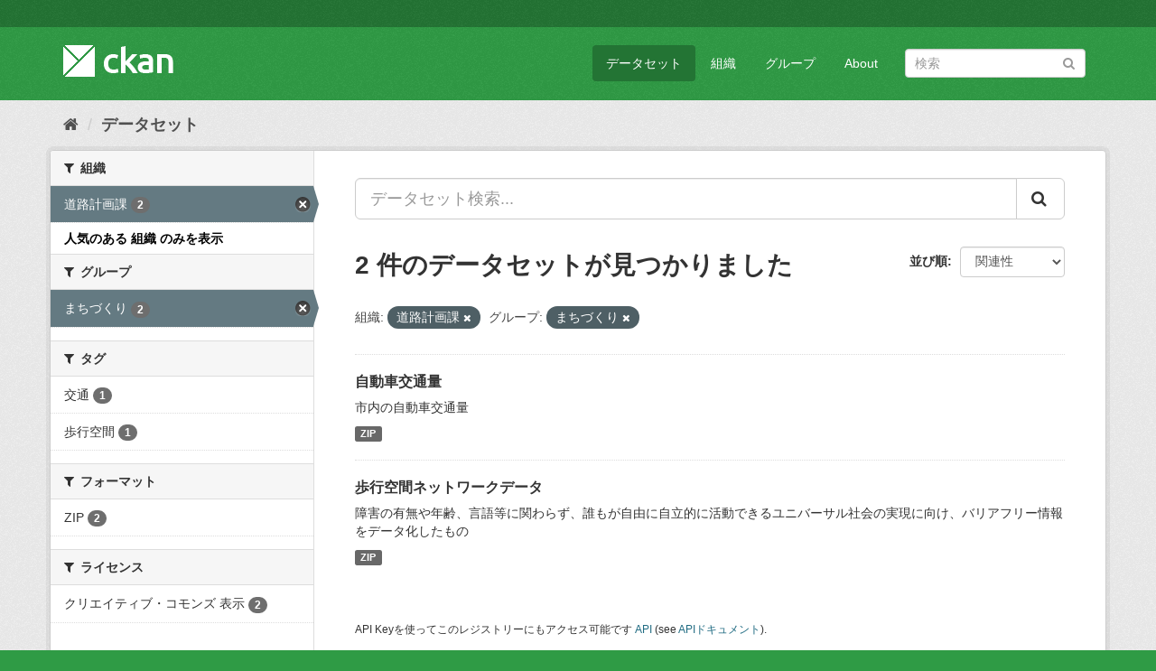

--- FILE ---
content_type: text/html; charset=utf-8
request_url: https://opendata.city.sagamihara.kanagawa.jp/dataset/?_organization_limit=0&organization=d0005&groups=g0002
body_size: 24251
content:
<!DOCTYPE html>
<!--[if IE 9]> <html lang="ja" class="ie9"> <![endif]-->
<!--[if gt IE 8]><!--> <html lang="ja"> <!--<![endif]-->
  <head>
    <meta charset="utf-8" />
      <meta name="generator" content="ckan 2.9.3" />
      <meta name="viewport" content="width=device-width, initial-scale=1.0">
    <title>データセット - 相模原市オープンデータカタログサイト</title>

    
    <link rel="shortcut icon" href="/base/images/ckan.ico" />
    
      
      
      
      
    

    
      
      
    

    
    <link href="/webassets/base/28d0989c_green.css" rel="stylesheet"/>
    
  </head>

  
  <body data-site-root="https://opendata.city.sagamihara.kanagawa.jp/" data-locale-root="https://opendata.city.sagamihara.kanagawa.jp/" >

    
    <div class="sr-only sr-only-focusable"><a href="#content">スキップして内容へ</a></div>
  

  
     
<div class="account-masthead">
  <div class="container">
     
   
  </div>
</div>

<header class="navbar navbar-static-top masthead">
    
  <div class="container">
    <div class="navbar-right">
      <button data-target="#main-navigation-toggle" data-toggle="collapse" class="navbar-toggle collapsed" type="button" aria-label="expand or collapse" aria-expanded="false">
        <span class="sr-only">Toggle navigation</span>
        <span class="fa fa-bars"></span>
      </button>
    </div>
    <hgroup class="header-image navbar-left">
       
      <a class="logo" href="/"><img src="/base/images/ckan-logo.png" alt="相模原市オープンデータカタログサイト" title="相模原市オープンデータカタログサイト" /></a>
       
    </hgroup>

    <div class="collapse navbar-collapse" id="main-navigation-toggle">
      
      <nav class="section navigation">
        <ul class="nav nav-pills">
            
		<li class="active"><a href="/dataset/">データセット</a></li><li><a href="/organization/">組織</a></li><li><a href="/group/">グループ</a></li><li><a href="/about">About</a></li>
	    
        </ul>
      </nav>
       
      <form class="section site-search simple-input" action="/dataset/" method="get">
        <div class="field">
          <label for="field-sitewide-search">データセットを検索</label>
          <input id="field-sitewide-search" type="text" class="form-control" name="q" placeholder="検索" aria-label="データセット検索"/>
          <button class="btn-search" type="submit" aria-label="Submit"><i class="fa fa-search"></i></button>
        </div>
      </form>
      
    </div>
  </div>
</header>

  
    <div class="main">
      <div id="content" class="container">
        
          
            <div class="flash-messages">
              
                
              
            </div>
          

          
            <div class="toolbar" role="navigation" aria-label="Breadcrumb">
              
                
                  <ol class="breadcrumb">
                    
<!-- Snippet snippets/home_breadcrumb_item.html start -->

<li class="home"><a href="/" aria-label="ホーム"><i class="fa fa-home"></i><span> ホーム</span></a></li>
<!-- Snippet snippets/home_breadcrumb_item.html end -->

                    
  <li class="active"><a href="/dataset/">データセット</a></li>

                  </ol>
                
              
            </div>
          

          <div class="row wrapper">
            
            
            

            
              <aside class="secondary col-sm-3">
                
                
  <div class="filters">
    <div>
      
        
<!-- Snippet snippets/facet_list.html start -->


    
    
	
	    
	    
		<section class="module module-narrow module-shallow">
		    
			<h2 class="module-heading">
			    <i class="fa fa-filter"></i>
			    
			    組織
			</h2>
		    
		    
			
			    
				<nav aria-label="組織">
				    <ul class="list-unstyled nav nav-simple nav-facet">
					
					    
					    
					    
					    
					    <li class="nav-item active">
						<a href="/dataset/?_organization_limit=0&amp;groups=g0002" title="">
						    <span class="item-label">道路計画課</span>
						    <span class="hidden separator"> - </span>
						    <span class="item-count badge">2</span>
						</a>
					    </li>
					
				    </ul>
				</nav>

				<p class="module-footer">
				    
					<a href="/dataset/?organization=d0005&amp;groups=g0002" class="read-more">人気のある 組織 のみを表示</a>
				    
				</p>
			    
			
		    
		</section>
	    
	
    

<!-- Snippet snippets/facet_list.html end -->

      
        
<!-- Snippet snippets/facet_list.html start -->


    
    
	
	    
	    
		<section class="module module-narrow module-shallow">
		    
			<h2 class="module-heading">
			    <i class="fa fa-filter"></i>
			    
			    グループ
			</h2>
		    
		    
			
			    
				<nav aria-label="グループ">
				    <ul class="list-unstyled nav nav-simple nav-facet">
					
					    
					    
					    
					    
					    <li class="nav-item active">
						<a href="/dataset/?_organization_limit=0&amp;organization=d0005" title="">
						    <span class="item-label">まちづくり</span>
						    <span class="hidden separator"> - </span>
						    <span class="item-count badge">2</span>
						</a>
					    </li>
					
				    </ul>
				</nav>

				<p class="module-footer">
				    
					
				    
				</p>
			    
			
		    
		</section>
	    
	
    

<!-- Snippet snippets/facet_list.html end -->

      
        
<!-- Snippet snippets/facet_list.html start -->


    
    
	
	    
	    
		<section class="module module-narrow module-shallow">
		    
			<h2 class="module-heading">
			    <i class="fa fa-filter"></i>
			    
			    タグ
			</h2>
		    
		    
			
			    
				<nav aria-label="タグ">
				    <ul class="list-unstyled nav nav-simple nav-facet">
					
					    
					    
					    
					    
					    <li class="nav-item">
						<a href="/dataset/?_organization_limit=0&amp;organization=d0005&amp;groups=g0002&amp;tags=%E4%BA%A4%E9%80%9A" title="">
						    <span class="item-label">交通</span>
						    <span class="hidden separator"> - </span>
						    <span class="item-count badge">1</span>
						</a>
					    </li>
					
					    
					    
					    
					    
					    <li class="nav-item">
						<a href="/dataset/?_organization_limit=0&amp;organization=d0005&amp;groups=g0002&amp;tags=%E6%AD%A9%E8%A1%8C%E7%A9%BA%E9%96%93" title="">
						    <span class="item-label">歩行空間</span>
						    <span class="hidden separator"> - </span>
						    <span class="item-count badge">1</span>
						</a>
					    </li>
					
				    </ul>
				</nav>

				<p class="module-footer">
				    
					
				    
				</p>
			    
			
		    
		</section>
	    
	
    

<!-- Snippet snippets/facet_list.html end -->

      
        
<!-- Snippet snippets/facet_list.html start -->


    
    
	
	    
	    
		<section class="module module-narrow module-shallow">
		    
			<h2 class="module-heading">
			    <i class="fa fa-filter"></i>
			    
			    フォーマット
			</h2>
		    
		    
			
			    
				<nav aria-label="フォーマット">
				    <ul class="list-unstyled nav nav-simple nav-facet">
					
					    
					    
					    
					    
					    <li class="nav-item">
						<a href="/dataset/?_organization_limit=0&amp;organization=d0005&amp;groups=g0002&amp;res_format=ZIP" title="">
						    <span class="item-label">ZIP</span>
						    <span class="hidden separator"> - </span>
						    <span class="item-count badge">2</span>
						</a>
					    </li>
					
				    </ul>
				</nav>

				<p class="module-footer">
				    
					
				    
				</p>
			    
			
		    
		</section>
	    
	
    

<!-- Snippet snippets/facet_list.html end -->

      
        
<!-- Snippet snippets/facet_list.html start -->


    
    
	
	    
	    
		<section class="module module-narrow module-shallow">
		    
			<h2 class="module-heading">
			    <i class="fa fa-filter"></i>
			    
			    ライセンス
			</h2>
		    
		    
			
			    
				<nav aria-label="ライセンス">
				    <ul class="list-unstyled nav nav-simple nav-facet">
					
					    
					    
					    
					    
					    <li class="nav-item">
						<a href="/dataset/?_organization_limit=0&amp;organization=d0005&amp;groups=g0002&amp;license_id=cc-by" title="">
						    <span class="item-label">クリエイティブ・コモンズ 表示</span>
						    <span class="hidden separator"> - </span>
						    <span class="item-count badge">2</span>
						</a>
					    </li>
					
				    </ul>
				</nav>

				<p class="module-footer">
				    
					
				    
				</p>
			    
			
		    
		</section>
	    
	
    

<!-- Snippet snippets/facet_list.html end -->

      
    </div>
    <a class="close no-text hide-filters"><i class="fa fa-times-circle"></i><span class="text">close</span></a>
  </div>

              </aside>
            

            
              <div class="primary col-sm-9 col-xs-12" role="main">
                
                
  <section class="module">
    <div class="module-content">
      
        
      
      
        
        
        
<!-- Snippet snippets/search_form.html start -->








<form id="dataset-search-form" class="search-form" method="get" data-module="select-switch">

  
    <div class="input-group search-input-group">
      <input aria-label="データセット検索..." id="field-giant-search" type="text" class="form-control input-lg" name="q" value="" autocomplete="off" placeholder="データセット検索...">
      
      <span class="input-group-btn">
        <button class="btn btn-default btn-lg" type="submit" value="search" aria-label="Submit">
          <i class="fa fa-search"></i>
        </button>
      </span>
      
    </div>
  

  
    <span>
  
  

  
  
  
  <input type="hidden" name="organization" value="d0005" />
  
  
  
  
  
  <input type="hidden" name="groups" value="g0002" />
  
  
  
  </span>
  

  
    
      <div class="form-select form-group control-order-by">
        <label for="field-order-by">並び順</label>
        <select id="field-order-by" name="sort" class="form-control">
          
            
              <option value="score desc, metadata_modified desc" selected="selected">関連性</option>
            
          
            
              <option value="title_string asc">名前で昇順</option>
            
          
            
              <option value="title_string desc">名前で降順</option>
            
          
            
              <option value="metadata_modified desc">最終更新日</option>
            
          
            
          
        </select>
        
        <button class="btn btn-default js-hide" type="submit">Go</button>
        
      </div>
    
  

  
    
      <h1>
<!-- Snippet snippets/search_result_text.html start -->


  
  
  
  

2 件のデータセットが見つかりました
<!-- Snippet snippets/search_result_text.html end -->
</h1>
    
  

  
    
      <p class="filter-list">
        
          
          <span class="facet">組織:</span>
          
            <span class="filtered pill">道路計画課
              <a href="/dataset/?_organization_limit=0&amp;groups=g0002" class="remove" title="削除"><i class="fa fa-times"></i></a>
            </span>
          
        
          
          <span class="facet">グループ:</span>
          
            <span class="filtered pill">まちづくり
              <a href="/dataset/?_organization_limit=0&amp;organization=d0005" class="remove" title="削除"><i class="fa fa-times"></i></a>
            </span>
          
        
      </p>
      <a class="show-filters btn btn-default">フィルタ結果</a>
    
  

</form>




<!-- Snippet snippets/search_form.html end -->

      
      
        
<!-- Snippet snippets/package_list.html start -->


  
    <ul class="dataset-list list-unstyled">
    	
	      
	        
<!-- Snippet snippets/package_item.html start -->







  <li class="dataset-item">
    
      <div class="dataset-content">
        
          <h2 class="dataset-heading">
            
              
            
            
		<a href="/dataset/koutsuuryo">自動車交通量</a>
            
            
              
              
            
          </h2>
        
        
          
        
        
          
            <div>市内の自動車交通量</div>
          
        
      </div>
      
        
          
            <ul class="dataset-resources list-unstyled">
              
                
                <li>
                  <a href="/dataset/koutsuuryo" class="label label-default" data-format="zip">ZIP</a>
                </li>
                
              
            </ul>
          
        
      
    
  </li>

<!-- Snippet snippets/package_item.html end -->

	      
	        
<!-- Snippet snippets/package_item.html start -->







  <li class="dataset-item">
    
      <div class="dataset-content">
        
          <h2 class="dataset-heading">
            
              
            
            
		<a href="/dataset/hokoukukan">歩行空間ネットワークデータ</a>
            
            
              
              
            
          </h2>
        
        
          
        
        
          
            <div>障害の有無や年齢、言語等に関わらず、誰もが自由に自立的に活動できるユニバーサル社会の実現に向け、バリアフリー情報をデータ化したもの</div>
          
        
      </div>
      
        
          
            <ul class="dataset-resources list-unstyled">
              
                
                <li>
                  <a href="/dataset/hokoukukan" class="label label-default" data-format="zip">ZIP</a>
                </li>
                
              
            </ul>
          
        
      
    
  </li>

<!-- Snippet snippets/package_item.html end -->

	      
	    
    </ul>
  

<!-- Snippet snippets/package_list.html end -->

      
    </div>

    
      
    
  </section>

  
    <section class="module">
      <div class="module-content">
        
          <small>
            
            
            
          API Keyを使ってこのレジストリーにもアクセス可能です <a href="/api/3">API</a> (see <a href="http://docs.ckan.org/en/2.9/api/">APIドキュメント</a>). 
          </small>
        
      </div>
    </section>
  

              </div>
            
          </div>
        
      </div>
    </div>
  
    <footer class="site-footer">
  <div class="container">
    
    <div class="row">
      <div class="col-md-8 footer-links">
        
          <ul class="list-unstyled">
            
              <li><a href="/about">About 相模原市オープンデータカタログサイト</a></li>
            
          </ul>
          <ul class="list-unstyled">
            
              
              <li><a href="http://docs.ckan.org/en/2.9/api/">CKAN API</a></li>
              <li><a href="http://www.ckan.org/">CKANアソシエーション</a></li>
              <li><a href="http://www.opendefinition.org/okd/"><img src="/base/images/od_80x15_blue.png" alt="Open Data"></a></li>
            
          </ul>
        
      </div>
      <div class="col-md-4 attribution">
        
          <p><strong>Powered by</strong> <a class="hide-text ckan-footer-logo" href="http://ckan.org">CKAN</a></p>
        
        
          
<!-- Snippet snippets/language_selector.html start -->

<form class="form-inline form-select lang-select" action="/util/redirect" data-module="select-switch" method="POST">
  <label for="field-lang-select">言語</label>
  <select id="field-lang-select" name="url" data-module="autocomplete" data-module-dropdown-class="lang-dropdown" data-module-container-class="lang-container">
    
      <option value="/ja/dataset/?_organization_limit=0&amp;organization=d0005&amp;groups=g0002" selected="selected">
        日本語
      </option>
    
      <option value="/en/dataset/?_organization_limit=0&amp;organization=d0005&amp;groups=g0002" >
        English
      </option>
    
      <option value="/pt_BR/dataset/?_organization_limit=0&amp;organization=d0005&amp;groups=g0002" >
        português (Brasil)
      </option>
    
      <option value="/it/dataset/?_organization_limit=0&amp;organization=d0005&amp;groups=g0002" >
        italiano
      </option>
    
      <option value="/cs_CZ/dataset/?_organization_limit=0&amp;organization=d0005&amp;groups=g0002" >
        čeština (Česko)
      </option>
    
      <option value="/ca/dataset/?_organization_limit=0&amp;organization=d0005&amp;groups=g0002" >
        català
      </option>
    
      <option value="/es/dataset/?_organization_limit=0&amp;organization=d0005&amp;groups=g0002" >
        español
      </option>
    
      <option value="/fr/dataset/?_organization_limit=0&amp;organization=d0005&amp;groups=g0002" >
        français
      </option>
    
      <option value="/el/dataset/?_organization_limit=0&amp;organization=d0005&amp;groups=g0002" >
        Ελληνικά
      </option>
    
      <option value="/sv/dataset/?_organization_limit=0&amp;organization=d0005&amp;groups=g0002" >
        svenska
      </option>
    
      <option value="/sr/dataset/?_organization_limit=0&amp;organization=d0005&amp;groups=g0002" >
        српски
      </option>
    
      <option value="/no/dataset/?_organization_limit=0&amp;organization=d0005&amp;groups=g0002" >
        norsk bokmål (Norge)
      </option>
    
      <option value="/sk/dataset/?_organization_limit=0&amp;organization=d0005&amp;groups=g0002" >
        slovenčina
      </option>
    
      <option value="/fi/dataset/?_organization_limit=0&amp;organization=d0005&amp;groups=g0002" >
        suomi
      </option>
    
      <option value="/ru/dataset/?_organization_limit=0&amp;organization=d0005&amp;groups=g0002" >
        русский
      </option>
    
      <option value="/de/dataset/?_organization_limit=0&amp;organization=d0005&amp;groups=g0002" >
        Deutsch
      </option>
    
      <option value="/pl/dataset/?_organization_limit=0&amp;organization=d0005&amp;groups=g0002" >
        polski
      </option>
    
      <option value="/nl/dataset/?_organization_limit=0&amp;organization=d0005&amp;groups=g0002" >
        Nederlands
      </option>
    
      <option value="/bg/dataset/?_organization_limit=0&amp;organization=d0005&amp;groups=g0002" >
        български
      </option>
    
      <option value="/ko_KR/dataset/?_organization_limit=0&amp;organization=d0005&amp;groups=g0002" >
        한국어 (대한민국)
      </option>
    
      <option value="/hu/dataset/?_organization_limit=0&amp;organization=d0005&amp;groups=g0002" >
        magyar
      </option>
    
      <option value="/sl/dataset/?_organization_limit=0&amp;organization=d0005&amp;groups=g0002" >
        slovenščina
      </option>
    
      <option value="/lv/dataset/?_organization_limit=0&amp;organization=d0005&amp;groups=g0002" >
        latviešu
      </option>
    
      <option value="/am/dataset/?_organization_limit=0&amp;organization=d0005&amp;groups=g0002" >
        አማርኛ
      </option>
    
      <option value="/ar/dataset/?_organization_limit=0&amp;organization=d0005&amp;groups=g0002" >
        العربية
      </option>
    
      <option value="/da_DK/dataset/?_organization_limit=0&amp;organization=d0005&amp;groups=g0002" >
        dansk (Danmark)
      </option>
    
      <option value="/en_AU/dataset/?_organization_limit=0&amp;organization=d0005&amp;groups=g0002" >
        English (Australia)
      </option>
    
      <option value="/es_AR/dataset/?_organization_limit=0&amp;organization=d0005&amp;groups=g0002" >
        español (Argentina)
      </option>
    
      <option value="/eu/dataset/?_organization_limit=0&amp;organization=d0005&amp;groups=g0002" >
        euskara
      </option>
    
      <option value="/fa_IR/dataset/?_organization_limit=0&amp;organization=d0005&amp;groups=g0002" >
        فارسی (ایران)
      </option>
    
      <option value="/gl/dataset/?_organization_limit=0&amp;organization=d0005&amp;groups=g0002" >
        galego
      </option>
    
      <option value="/he/dataset/?_organization_limit=0&amp;organization=d0005&amp;groups=g0002" >
        עברית
      </option>
    
      <option value="/hr/dataset/?_organization_limit=0&amp;organization=d0005&amp;groups=g0002" >
        hrvatski
      </option>
    
      <option value="/id/dataset/?_organization_limit=0&amp;organization=d0005&amp;groups=g0002" >
        Indonesia
      </option>
    
      <option value="/is/dataset/?_organization_limit=0&amp;organization=d0005&amp;groups=g0002" >
        íslenska
      </option>
    
      <option value="/km/dataset/?_organization_limit=0&amp;organization=d0005&amp;groups=g0002" >
        ខ្មែរ
      </option>
    
      <option value="/lt/dataset/?_organization_limit=0&amp;organization=d0005&amp;groups=g0002" >
        lietuvių
      </option>
    
      <option value="/mk/dataset/?_organization_limit=0&amp;organization=d0005&amp;groups=g0002" >
        македонски
      </option>
    
      <option value="/mn_MN/dataset/?_organization_limit=0&amp;organization=d0005&amp;groups=g0002" >
        монгол (Монгол)
      </option>
    
      <option value="/ne/dataset/?_organization_limit=0&amp;organization=d0005&amp;groups=g0002" >
        नेपाली
      </option>
    
      <option value="/pt_PT/dataset/?_organization_limit=0&amp;organization=d0005&amp;groups=g0002" >
        português (Portugal)
      </option>
    
      <option value="/ro/dataset/?_organization_limit=0&amp;organization=d0005&amp;groups=g0002" >
        română
      </option>
    
      <option value="/sq/dataset/?_organization_limit=0&amp;organization=d0005&amp;groups=g0002" >
        shqip
      </option>
    
      <option value="/sr_Latn/dataset/?_organization_limit=0&amp;organization=d0005&amp;groups=g0002" >
        srpski (latinica)
      </option>
    
      <option value="/th/dataset/?_organization_limit=0&amp;organization=d0005&amp;groups=g0002" >
        ไทย
      </option>
    
      <option value="/tl/dataset/?_organization_limit=0&amp;organization=d0005&amp;groups=g0002" >
        Filipino (Pilipinas)
      </option>
    
      <option value="/tr/dataset/?_organization_limit=0&amp;organization=d0005&amp;groups=g0002" >
        Türkçe
      </option>
    
      <option value="/uk/dataset/?_organization_limit=0&amp;organization=d0005&amp;groups=g0002" >
        українська
      </option>
    
      <option value="/uk_UA/dataset/?_organization_limit=0&amp;organization=d0005&amp;groups=g0002" >
        українська (Україна)
      </option>
    
      <option value="/vi/dataset/?_organization_limit=0&amp;organization=d0005&amp;groups=g0002" >
        Tiếng Việt
      </option>
    
      <option value="/zh_Hans_CN/dataset/?_organization_limit=0&amp;organization=d0005&amp;groups=g0002" >
        中文 (简体, 中国)
      </option>
    
      <option value="/zh_Hant_TW/dataset/?_organization_limit=0&amp;organization=d0005&amp;groups=g0002" >
        中文 (繁體, 台灣)
      </option>
    
  </select>
  <button class="btn btn-default js-hide" type="submit">Go</button>
</form>
<!-- Snippet snippets/language_selector.html end -->

        
      </div>
    </div>
    
  </div>

  
    
  
</footer>
  
  
  
  
  
    

      

    
    
    <link href="/webassets/vendor/f3b8236b_select2.css" rel="stylesheet"/>
<link href="/webassets/vendor/0b01aef1_font-awesome.css" rel="stylesheet"/>
    <script src="/webassets/vendor/d8ae4bed_jquery.js" type="text/javascript"></script>
<script src="/webassets/vendor/fb6095a0_vendor.js" type="text/javascript"></script>
<script src="/webassets/vendor/580fa18d_bootstrap.js" type="text/javascript"></script>
<script src="/webassets/base/5f5a82bb_main.js" type="text/javascript"></script>
<script src="/webassets/base/68ba4c08_ckan.js" type="text/javascript"></script>
  </body>
</html>